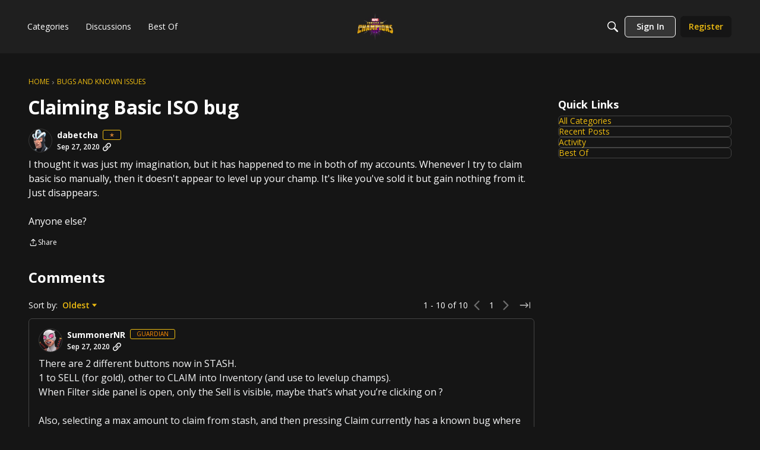

--- FILE ---
content_type: application/x-javascript
request_url: https://forums.playcontestofchampions.com/dist/v2/layouts/chunks/addons/knowledge/ArticleMenu.WBjjMMHo.min.js
body_size: 2591
content:
import{r as x,j as t,i as u,l as b}from"../../../vendor/vendor/react-core.BgLhaSja.min.js";import{u as st,a as nt,b as ot}from"./Articles.context.BCb9x28Z.min.js";import{R as lt}from"./pageRoutes.CCLNWs1P.min.js";import{E as N}from"./SiteNavContext.OLeIOSqD.min.js";import{dM as it,t as o,a1 as v,aK as rt,aj as F,aO as C,aQ as D,dN as ct,ak as y,aR as dt,cN as ut,as as O,a9 as L,aY as mt,J as ht,c3 as bt,O as gt,Q as ft,aq as pt,ar as xt,at as Tt,av as Ct,br as jt,M,bk as Dt,bm as yt,bi as R,dO as w,dP as S,aG as k}from"../../../entries/layouts.CwOBmJST.min.js";import{I as wt}from"../../InsertUpdateMetas.134OD7vy.min.js";import{u as At}from"../../configHooks.SzQmIBez.min.js";import{a as Mt}from"./KnowledgeBases.context.CNjhU8UT.min.js";function Rt(e){const{article:{articleID:s,featured:l}}=e,r=st(s),[c,a]=x.useState(!1),d=async()=>{a(!0),await r({featured:!l}),a(!1)};return t.jsx(it,{onClick:d,label:o("Feature Article"),status:l,isLoading:c})}const St=v(()=>{const e=rt("translationTable"),s=F(),l=e("spacing",{padding:{all:s.gutter.half}}),r=e("separatort",{fg:s.separator.color,width:s.separator.size}),c=e("head",{padding:{bottom:8,horizontal:s.gutter.half,top:16}}),a=e("column",{basic:{minWidth:100},lastActive:{minWidth:100}});return{spacing:l,separator:r,head:c,columns:a}}),U=v(()=>{const e=F(),s=St(),l=u({...C.padding(s.spacing.padding)},"label:TranslationTable-styles-root"),r=u({display:"flex",justifyContent:"flex-start",alignItems:"center",paddingLeft:D(12)},"label:TranslationTable-styles-mainContent"),c=u({width:dt(100),marginBottom:16},"label:TranslationTable-styles-table"),a=u({...C.padding(s.head.padding),...C.font({...e.fontSizeAndWeightVars("medium","semiBold"),transform:"uppercase"}),whiteSpace:"nowrap",borderBottom:ct({color:s.separator.fg,width:s.separator.width})},"label:TranslationTable-styles-head"),d=u({...C.padding({bottom:4,top:16}),textAlign:"center"},"label:TranslationTable-styles-cell"),i=u({"&&":{...C.padding({bottom:8,top:16})}},"label:TranslationTable-styles-cellCompact"),f=u({"&&":{paddingLeft:D(e.gutter.size),textAlign:"start",verticalAlign:"top"}},"label:TranslationTable-styles-isLeft"),m=u({verticalAlign:"middle","&&":{paddingRight:D(e.gutter.size)}},"label:TranslationTable-styles-isRight"),T=u({fontStyle:"italic"},"label:TranslationTable-styles-italic"),h=u({minWidth:D(s.columns.basic.minWidth),verticalAlign:"top"},"label:TranslationTable-styles-basicColumn"),n=u({textAlign:"start"},"label:TranslationTable-styles-leftAlign"),g=u({fontWeight:600,"&&":{color:y.colorOut(e.mainColors.primary),span:{color:y.colorOut(e.mainColors.fg),display:"inline-flex",padding:0,verticalAlign:"middle"}},"&:hover":{color:y.colorOut(e.mainColors.primary.darken(.1))},"&:disabled":{opacity:.5}},"label:TranslationTable-styles-button"),p=u({"&&":{color:y.colorOut(e.mainColors.fg),opacity:1,fontWeight:e.fonts.weights.normal}},"label:TranslationTable-styles-updating");return{root:l,mainContent:r,table:c,head:a,cell:d,cellCompact:i,basicColumn:h,italic:T,isLeft:f,isRight:m,leftAlign:n,button:g,updating:p}});function Lt(e){const{row:{localeKey:s,language:l,lastUpdated:r,status:c,isDisabled:a,isPending:d,isUpdated:i,translationStatus:f,error:m},onTranslate:T,isCompact:h}=e,n=U(),g=i?o("Translated"):o("Translate");function p(){T(s)}return t.jsxs("tr",{className:n.root,children:[t.jsx("td",{className:b(n.cell,{[n.cellCompact]:h},n.isLeft),children:l}),t.jsx("td",{className:b(n.cell,n.basicColumn,d&&n.italic,{[n.cellCompact]:h}),children:m?t.jsx(ut,{errors:[{message:m}]}):c}),!h&&t.jsx("td",{className:b(n.cell,{[n.cellCompact]:h},n.basicColumn),children:!m&&f!=="not-translated"&&r}),t.jsx("td",{className:b(n.cell,n.basicColumn,{[n.isRight]:h}),children:t.jsx(O,{className:b(n.button,{[n.updating]:i}),buttonType:L.RESET,onClick:p,disabled:a||i,children:d?t.jsx(mt,{buttonType:L.DASHBOARD_PRIMARY}):g})})]})}function It(e){const{translations:s,onTranslate:l,isCompact:r,isLoading:c}=e,a=U();return c?t.jsx(ht,{}):t.jsxs("table",{className:a.table,children:[t.jsx("caption",{children:o("Translations")}),t.jsx("thead",{children:t.jsxs("tr",{children:[t.jsx("th",{className:b(a.head,a.leftAlign,a.isLeft),children:o("Language")}),t.jsx("th",{className:b(a.head,a.basicColumn),children:o("Status")}),!r&&t.jsx("th",{className:b(a.head,a.basicColumn),children:o("Last updated")}),t.jsx("th",{className:b(a.head,a.basicColumn),children:o("Action")})]})}),t.jsx("tbody",{children:s.map(d=>t.jsx(Lt,{row:d,onTranslate:l,isCompact:r},d.language))})]})}const Bt=e=>{const{isVisible:s,onCancel:l,articleID:r}=e,{translations:c,setTranslation:a,isLoading:d}=nt(r),i=x.useRef(null),m=bt(i).width<414;return t.jsxs(gt,{isVisible:s,size:ft.MEDIUM,exitHandler:l,children:[t.jsx("div",{ref:i}),t.jsx(pt,{header:t.jsx(Ct,{title:"Machine Translation",closeFrame:l}),body:t.jsx(Tt,{selfPadded:!0,children:t.jsx(It,{translations:c??[],onTranslate:a,isCompact:m,isLoading:d})}),footer:t.jsx(xt,{justifyRight:!0,children:t.jsx(O,{buttonType:L.TEXT,onClick:l,children:o("Close")})})})]})};j.extraContent=[];j.registerContent=function(e){j.extraContent.find(s=>s.key===e.key)||j.extraContent.push(e)};function j(e){const[s,l]=x.useState(!1),[r,c]=x.useState(!1),[a,d]=x.useState(!1),{article:{articleID:i,knowledgeCategoryID:f,knowledgeBaseID:m,status:T}}=e,h=ot(i),[n,g]=x.useState(!1),p=At(["machineTranslation.enabled"]),P=p.data&&p.data["machineTranslation.enabled"],{insertUser:V,updateUser:z,dateInserted:W,dateUpdated:H}=e.article,A=jt(),{knowledgeBase:I}=Mt();function K(){d(!0)}function Y(){d(!1)}function Q(){return t.jsx(k,{isVisible:s,title:o("Delete an Article"),onCancel:B,onConfirm:$,isConfirmLoading:n,elementToFocusOnExit:document.activeElement,children:o("This is a non-destructive action. You will be able to restore your article if you wish.")})}async function $(){g(!0),await h({status:S.DELETED}),g(!1),B()}function q(){l(!0)}function B(){l(!1)}async function G(){g(!0),await h({status:S.PUBLISHED}),g(!1),E()}function J(){c(!0)}function E(){c(!1)}function X(){return t.jsx(k,{isVisible:r,title:o("Restore an Article"),onCancel:E,onConfirm:G,isConfirmLoading:n,elementToFocusOnExit:document.activeElement,children:o("Are you sure you want to restore this article?")})}const _=t.jsx(M,{name:o("Delete"),onClick:q}),Z=t.jsx(M,{name:o("Restore"),onClick:J}),tt=t.jsx(M,{name:o("Machine Translation"),onClick:K});return t.jsxs(t.Fragment,{children:[t.jsxs(Dt,{handleID:`articleMenuDropDown-handle-${i}`,contentID:`articleMenuDropDown-content-${i}`,name:o("Article Options"),buttonClassName:e.buttonClassName,renderLeft:!0,mobileTitle:o("Article"),flyoutType:yt.LIST,children:[t.jsx(wt,{dateInserted:W,dateUpdated:H,insertUser:V,updateUser:z}),t.jsx(R,{}),t.jsx(w,{children:t.jsx(N.Link,{className:A.action,data:{knowledgeCategoryID:f,knowledgeBaseID:m,knowledgeBase:I},children:o("New Article")})}),t.jsx(R,{}),t.jsx(w,{children:t.jsx(N.Link,{className:A.action,data:{articleID:i,knowledgeBaseID:m,knowledgeBase:I},children:o("Edit")})}),t.jsx(w,{children:t.jsx(lt.Link,{className:A.action,data:e.article,children:o("Revision History")})}),P&&tt,t.jsx(Rt,{article:e.article}),j.extraContent.map((et,at)=>t.jsx(w,{children:t.jsx(et.component,{articleID:i})},at)),t.jsx(R,{}),T===S.PUBLISHED?_:Z]}),Q(),X(),a&&t.jsx(Bt,{articleID:i,isVisible:a,onCancel:Y})]})}export{j as A};
